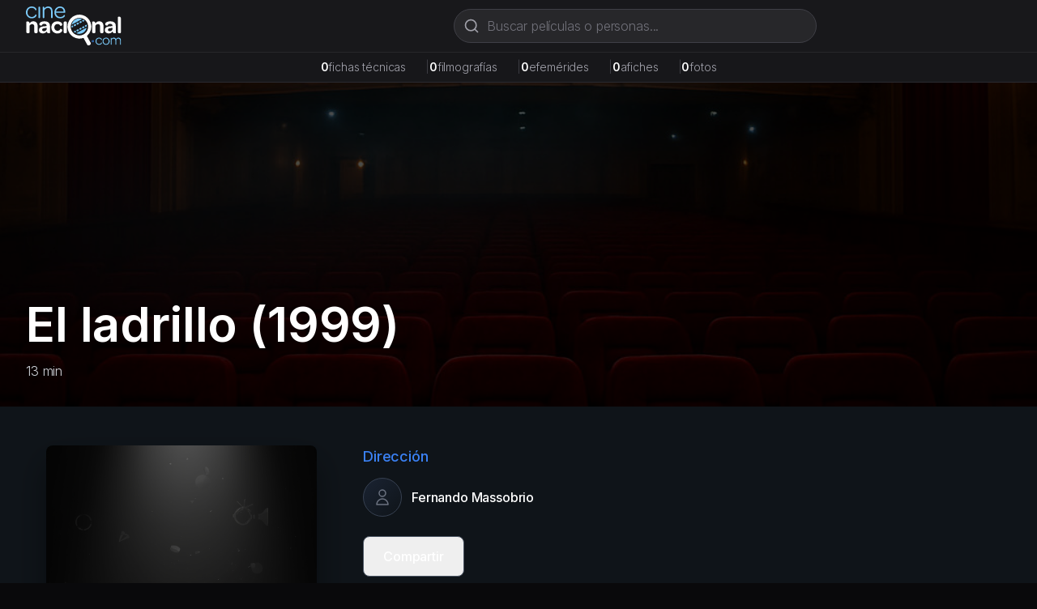

--- FILE ---
content_type: text/html; charset=utf-8
request_url: https://cinenacional.com/pelicula/el-ladrillo
body_size: 6901
content:
<!DOCTYPE html><html lang="es"><head><meta charSet="utf-8"/><meta name="viewport" content="width=device-width, initial-scale=1"/><link rel="preload" as="image" href="/images/logo.svg" fetchPriority="high"/><link rel="preload" as="image" href="/images/poster-placeholder-dark.jpg"/><link rel="stylesheet" href="/_next/static/css/078e8b88176917ad.css" data-precedence="next"/><link rel="stylesheet" href="/_next/static/css/5a6571e34e52ad94.css" data-precedence="next"/><link rel="preload" as="script" fetchPriority="low" href="/_next/static/chunks/webpack-4e55f3979d859da2.js"/><script src="/_next/static/chunks/fd9d1056-38142047babd2fde.js" async=""></script><script src="/_next/static/chunks/2117-fcb3f38d54d53aac.js" async=""></script><script src="/_next/static/chunks/main-app-31c7029f623b0a9f.js" async=""></script><script src="/_next/static/chunks/2972-1dd9890ceb0b21b2.js" async=""></script><script src="/_next/static/chunks/9064-9ece3573b1fec6cd.js" async=""></script><script src="/_next/static/chunks/3145-d6c312f5759e1c15.js" async=""></script><script src="/_next/static/chunks/3893-6a9806fead608f15.js" async=""></script><script src="/_next/static/chunks/app/(site)/layout-fb888f428536f6ff.js" async=""></script><script async="" src="https://pagead2.googlesyndication.com/pagead/js/adsbygoogle.js?client=ca-pub-4540700730503978" crossorigin="anonymous"></script><script src="/_next/static/chunks/7119-8d85acef9921a94c.js" async=""></script><script src="/_next/static/chunks/8886-f21e938ae891129e.js" async=""></script><script src="/_next/static/chunks/app/(site)/pelicula/%5Bslug%5D/page-844092f998cff838.js" async=""></script><link rel="preload" href="https://www.googletagmanager.com/gtag/js?id=G-5SGTLPHYYX" as="script"/><title>El ladrillo (1999) - cinenacional.com</title><meta name="description" content="El ladrillo (1999). Película argentina."/><meta name="keywords" content="El ladrillo, cine argentino, película argentina"/><meta name="robots" content="index, follow"/><meta name="googlebot" content="index, follow, max-video-preview:-1, max-image-preview:large, max-snippet:-1"/><meta name="google-adsense-account" content="ca-pub-4540700730503978"/><meta property="og:title" content="El ladrillo"/><meta property="og:description" content="El ladrillo (1999). Película argentina."/><meta property="og:type" content="video.movie"/><meta name="twitter:card" content="summary_large_image"/><meta name="twitter:title" content="El ladrillo"/><meta name="twitter:description" content="El ladrillo (1999). Película argentina."/><link rel="icon" href="/favicon.ico" sizes="48x48"/><link rel="icon" href="/favicon.svg" type="image/svg+xml"/><link rel="icon" href="/favicon-16x16.png" sizes="16x16" type="image/png"/><link rel="icon" href="/favicon-32x32.png" sizes="32x32" type="image/png"/><link rel="apple-touch-icon" href="/apple-touch-icon.png" sizes="180x180" type="image/png"/><meta name="next-size-adjust"/><script src="/_next/static/chunks/polyfills-42372ed130431b0a.js" noModule=""></script></head><body><html lang="es" class="h-full __variable_0fc2d1 __variable_13cef7"><head></head><body class="__className_0fc2d1 min-h-full flex flex-col bg-zinc-950 text-white"><header class="bg-zinc-900 border-b border-zinc-800 sticky top-0 z-40"><div class="max-w-7xl mx-auto px-4 sm:px-6 lg:px-8"><div class="flex items-center justify-between h-16 gap-4"><a class="flex items-center space-x-2 flex-shrink-0" href="/"><img alt="cinenacional.com" fetchPriority="high" width="180" height="40" decoding="async" data-nimg="1" class="h-10 sm:h-12 w-auto" style="color:transparent" src="/images/logo.svg"/></a><div class="hidden md:block flex-1 max-w-2xl mx-4"><div class="relative flex-1 max-w-md"><form><div class="relative"><svg xmlns="http://www.w3.org/2000/svg" width="24" height="24" viewBox="0 0 24 24" fill="none" stroke="currentColor" stroke-width="2" stroke-linecap="round" stroke-linejoin="round" class="lucide lucide-search absolute left-3 top-1/2 transform -translate-y-1/2 w-5 h-5 text-zinc-400 pointer-events-none" aria-hidden="true"><path d="m21 21-4.34-4.34"></path><circle cx="11" cy="11" r="8"></circle></svg><input type="text" placeholder="Buscar películas o personas..." class="w-full pl-10 pr-10 py-2 bg-zinc-800 border border-zinc-700 rounded-full text-white placeholder-zinc-500 focus:outline-none focus:ring-2 focus:ring-zinc-500 focus:border-transparent focus:bg-zinc-700 transition-all" value=""/></div></form></div></div></div><div class="md:hidden pb-3"><div class="relative flex-1 max-w-md"><form><div class="relative"><svg xmlns="http://www.w3.org/2000/svg" width="24" height="24" viewBox="0 0 24 24" fill="none" stroke="currentColor" stroke-width="2" stroke-linecap="round" stroke-linejoin="round" class="lucide lucide-search absolute left-3 top-1/2 transform -translate-y-1/2 w-5 h-5 text-zinc-400 pointer-events-none" aria-hidden="true"><path d="m21 21-4.34-4.34"></path><circle cx="11" cy="11" r="8"></circle></svg><input type="text" placeholder="Buscar películas o personas..." class="w-full pl-10 pr-10 py-2 bg-zinc-800 border border-zinc-700 rounded-full text-white placeholder-zinc-500 focus:outline-none focus:ring-2 focus:ring-zinc-500 focus:border-transparent focus:bg-zinc-700 transition-all" value=""/></div></form></div></div></div></header><div class="bg-zinc-800/50 border-b border-zinc-700/50"><div class="max-w-7xl mx-auto px-4 sm:px-6 lg:px-8 py-2"><div class="flex flex-wrap items-center justify-center gap-3 sm:gap-6 text-xs sm:text-sm"><div class="flex items-baseline gap-1"><span class="font-semibold text-white">0</span><span class="text-zinc-400">fichas técnicas</span><span class="hidden sm:inline ml-6 text-zinc-700">|</span></div><div class="flex items-baseline gap-1"><span class="font-semibold text-white">0</span><span class="text-zinc-400">filmografías</span><span class="hidden sm:inline ml-6 text-zinc-700">|</span></div><div class="flex items-baseline gap-1"><span class="font-semibold text-white">0</span><span class="text-zinc-400">efemérides</span><span class="hidden sm:inline ml-6 text-zinc-700">|</span></div><div class="flex items-baseline gap-1"><span class="font-semibold text-white">0</span><span class="text-zinc-400">afiches</span><span class="hidden sm:inline ml-6 text-zinc-700">|</span></div><div class="flex items-baseline gap-1"><span class="font-semibold text-white">0</span><span class="text-zinc-400">fotos</span></div></div></div></div><main class="flex-grow"><!--$--><div class="bg-cine-dark text-white min-h-screen"><div class="relative min-h-[400px] overflow-hidden bg-[#0f1419]"><div class="relative flex items-center justify-center"><div class="w-full h-[400px] bg-cover bg-center" style="background-image:url(/images/background-placeholder.jpg);filter:brightness(0.3)"></div></div><div class="absolute bottom-0 left-0 right-0 z-10"><div class="max-w-7xl mx-auto px-4 sm:px-6 lg:px-8 pb-8 w-full"><h1 class="text-4xl md:text-5xl lg:text-6xl font-bold text-white mb-4 drop-shadow-lg">El ladrillo<!-- --> (1999)</h1><div class="flex flex-wrap items-center gap-4 text-gray-300 drop-shadow-md"><span>13<!-- --> min</span></div></div></div></div><div class="bg-cine-dark"><div class="max-w-7xl mx-auto px-4 sm:px-6 lg:px-8 py-12"><div class="grid grid-cols-1 lg:grid-cols-3 gap-8"><div class="lg:col-span-1"><div class="flex justify-center"><div class="relative inline-block"><img src="/images/poster-placeholder-dark.jpg" alt="Poster de El ladrillo" class="h-[500px] w-auto rounded-lg poster-shadow" style="filter:brightness(0.4)"/><div class="absolute bottom-4 right-4"><p class="text-gray-400/60 text-xs font-light tracking-wide">Afiche no disponible</p></div></div></div></div><div class="lg:col-span-2"><div class="space-y-6"><div class="flex flex-wrap gap-4"><button class="border border-gray-600 hover:border-cine-accent px-6 py-3 rounded-lg font-medium transition-colors text-white">Compartir</button></div></div></div></div></div></div><div class="max-w-7xl mx-auto px-4 sm:px-6 lg:px-8 py-12"><div class="grid grid-cols-1 lg:grid-cols-3 gap-8"><div class="lg:col-span-2"><h2 class="serif-heading text-2xl mb-6 text-white">Reparto y Equipo</h2><div class="mb-8"><h3 class="text-lg font-medium mb-4 text-cine-accent">Reparto Principal</h3><div class="grid grid-cols-2 md:grid-cols-3 gap-4"><div class="text-center"><a class="block group" href="/persona/fabio-prado-fernandez"><div class="w-20 h-20 rounded-full person-placeholder mx-auto mb-2 group-hover:ring-2 group-hover:ring-cine-accent transition-all"><svg class="w-8 h-8 text-gray-500" fill="none" stroke="currentColor" viewBox="0 0 24 24"><path stroke-linecap="round" stroke-linejoin="round" stroke-width="1.5" d="M16 7a4 4 0 11-8 0 4 4 0 018 0zM12 14a7 7 0 00-7 7h14a7 7 0 00-7-7z"></path></svg></div><p class="font-medium text-white group-hover:text-cine-accent transition-colors">Fabio Prado Fernández</p></a></div><div class="text-center"><a class="block group" href="/persona/jose-minuchin"><div class="w-20 h-20 rounded-full person-placeholder mx-auto mb-2 group-hover:ring-2 group-hover:ring-cine-accent transition-all"><svg class="w-8 h-8 text-gray-500" fill="none" stroke="currentColor" viewBox="0 0 24 24"><path stroke-linecap="round" stroke-linejoin="round" stroke-width="1.5" d="M16 7a4 4 0 11-8 0 4 4 0 018 0zM12 14a7 7 0 00-7 7h14a7 7 0 00-7-7z"></path></svg></div><p class="font-medium text-white group-hover:text-cine-accent transition-colors">José Minuchín</p></a></div><div class="text-center"><a class="block group" href="/persona/ester-medina"><div class="w-20 h-20 rounded-full person-placeholder mx-auto mb-2 group-hover:ring-2 group-hover:ring-cine-accent transition-all"><svg class="w-8 h-8 text-gray-500" fill="none" stroke="currentColor" viewBox="0 0 24 24"><path stroke-linecap="round" stroke-linejoin="round" stroke-width="1.5" d="M16 7a4 4 0 11-8 0 4 4 0 018 0zM12 14a7 7 0 00-7 7h14a7 7 0 00-7-7z"></path></svg></div><p class="font-medium text-white group-hover:text-cine-accent transition-colors">Ester Medina</p></a></div></div></div><div><h3 class="text-lg font-medium mb-4 text-cine-accent">Equipo Técnico</h3><div class="grid grid-cols-1 md:grid-cols-2 gap-8 text-sm"><div class="space-y-4"><div><div><h4 class="text-gray-400 font-medium mb-2">Dirección</h4><div class="ml-4 space-y-1"><div class="flex flex-wrap items-baseline"><a class="text-white hover:text-cine-accent transition-colors" href="/persona/fernando-massobrio">Fernando Massobrio</a></div></div></div> </div><div><div><h4 class="text-gray-400 font-medium mb-2">Dirección de Fotografía</h4><div class="ml-4 space-y-1"><div class="flex flex-wrap items-baseline"><a class="text-white hover:text-cine-accent transition-colors" href="/persona/jorge-diego-gil">Jorge Diego Gil</a></div></div></div> </div></div><div class="space-y-4"><div><div><h4 class="text-gray-400 font-medium mb-2">Dirección de Arte</h4><div class="ml-4 space-y-1"><div class="flex flex-wrap items-baseline"><a class="text-white hover:text-cine-accent transition-colors" href="/persona/valeria-zapetninsky">Valeria Zapetninsky</a></div></div></div> </div><div><div><h4 class="text-gray-400 font-medium mb-2">Montaje</h4><div class="ml-4 space-y-1"><div class="flex flex-wrap items-baseline"><a class="text-white hover:text-cine-accent transition-colors" href="/persona/jorge-diego-gil">Jorge Diego Gil</a></div></div></div> </div></div></div><div class="mt-6"><button class="text-cine-accent hover:text-blue-300 font-medium transition-colors flex items-center space-x-2"><span>Ver equipo técnico completo</span><svg class="w-4 h-4 transition-transform duration-200 " fill="none" stroke="currentColor" viewBox="0 0 24 24"><path stroke-linecap="round" stroke-linejoin="round" stroke-width="2" d="M19 9l-7 7-7-7"></path></svg></button></div></div></div><div class="lg:col-span-1"><div class="glass-effect rounded-lg p-6 space-y-6"><div><h3 class="text-lg font-medium mb-4 text-cine-accent">Información</h3><div class="space-y-3 text-sm"><div class="flex items-start"><span class="text-gray-400 w-32 flex-shrink-0">Año de producción:</span><span class="ml-2 text-white">1999</span></div><div class="flex items-start"><span class="text-gray-400 w-32 flex-shrink-0">Duración:</span><span class="ml-2 text-white">13 min</span></div><div class="flex justify-end mt-4 pt-3 border-t border-gray-700"><span class="ml-2 text-white">Color | Sonora</span></div></div></div></div></div></div></div><div class="border-t border-gray-800"><div class="max-w-7xl mx-auto px-4 sm:px-6 lg:px-8 py-8"><p class="text-sm text-gray-500 mb-4">También te puede interesar</p></div></div></div><!--/$--></main><footer class="bg-zinc-900 border-t border-zinc-800 mt-auto"><div class="container mx-auto px-4 py-12"><div class="grid grid-cols-1 md:grid-cols-4 gap-8"><div class="col-span-1 md:col-span-4 text-center md:text-left"><a class="flex items-center space-x-2 text-white mb-4 justify-center md:justify-start" href="/"><img alt="cinenacional.com" fetchPriority="high" width="180" height="40" decoding="async" data-nimg="1" class="h-10 sm:h-12 w-auto" style="color:transparent" src="/images/logo.svg"/></a><p class="text-gray-400 text-sm mb-4">La base de datos más completa del cine argentino.</p><div class="flex space-x-4 justify-center md:justify-start"><a href="https://x.com/cinenacional" class="text-gray-400 hover:text-white transition-colors"><svg xmlns="http://www.w3.org/2000/svg" width="24" height="24" viewBox="0 0 24 24" fill="none" stroke="currentColor" stroke-width="2" stroke-linecap="round" stroke-linejoin="round" class="lucide lucide-x w-5 h-5" aria-hidden="true"><path d="M18 6 6 18"></path><path d="m6 6 12 12"></path></svg></a><a href="https://instagram.com/cinenacional" class="text-gray-400 hover:text-white transition-colors"><svg stroke="currentColor" fill="currentColor" stroke-width="0" viewBox="0 0 448 512" class="w-5 h-5" height="1em" width="1em" xmlns="http://www.w3.org/2000/svg"><path d="M224.1 141c-63.6 0-114.9 51.3-114.9 114.9s51.3 114.9 114.9 114.9S339 319.5 339 255.9 287.7 141 224.1 141zm0 189.6c-41.1 0-74.7-33.5-74.7-74.7s33.5-74.7 74.7-74.7 74.7 33.5 74.7 74.7-33.6 74.7-74.7 74.7zm146.4-194.3c0 14.9-12 26.8-26.8 26.8-14.9 0-26.8-12-26.8-26.8s12-26.8 26.8-26.8 26.8 12 26.8 26.8zm76.1 27.2c-1.7-35.9-9.9-67.7-36.2-93.9-26.2-26.2-58-34.4-93.9-36.2-37-2.1-147.9-2.1-184.9 0-35.8 1.7-67.6 9.9-93.9 36.1s-34.4 58-36.2 93.9c-2.1 37-2.1 147.9 0 184.9 1.7 35.9 9.9 67.7 36.2 93.9s58 34.4 93.9 36.2c37 2.1 147.9 2.1 184.9 0 35.9-1.7 67.7-9.9 93.9-36.2 26.2-26.2 34.4-58 36.2-93.9 2.1-37 2.1-147.8 0-184.8zM398.8 388c-7.8 19.6-22.9 34.7-42.6 42.6-29.5 11.7-99.5 9-132.1 9s-102.7 2.6-132.1-9c-19.6-7.8-34.7-22.9-42.6-42.6-11.7-29.5-9-99.5-9-132.1s-2.6-102.7 9-132.1c7.8-19.6 22.9-34.7 42.6-42.6 29.5-11.7 99.5-9 132.1-9s102.7-2.6 132.1 9c19.6 7.8 34.7 22.9 42.6 42.6 11.7 29.5 9 99.5 9 132.1s2.7 102.7-9 132.1z"></path></svg></a><a href="/cdn-cgi/l/email-protection#6e070008012e0d07000b000f0d0701000f02400d0103" class="text-gray-400 hover:text-white transition-colors"><svg xmlns="http://www.w3.org/2000/svg" width="24" height="24" viewBox="0 0 24 24" fill="none" stroke="currentColor" stroke-width="2" stroke-linecap="round" stroke-linejoin="round" class="lucide lucide-mail w-5 h-5" aria-hidden="true"><path d="m22 7-8.991 5.727a2 2 0 0 1-2.009 0L2 7"></path><rect x="2" y="4" width="20" height="16" rx="2"></rect></svg></a></div></div></div><div class="border-t border-zinc-800 mt-8 pt-8 text-center"><p class="text-gray-400 text-sm">© <!-- -->2026<!-- --> cinenacional.com. Todos los derechos reservados.</p></div></div></footer><div id="_rht_toaster" style="position:fixed;z-index:9999;top:16px;left:16px;right:16px;bottom:16px;pointer-events:none"></div><script data-cfasync="false" src="/cdn-cgi/scripts/5c5dd728/cloudflare-static/email-decode.min.js"></script><script src="/_next/static/chunks/webpack-4e55f3979d859da2.js" async=""></script></body></html><script>(self.__next_f=self.__next_f||[]).push([0]);self.__next_f.push([2,null])</script><script>self.__next_f.push([1,"1:HL[\"/_next/static/css/078e8b88176917ad.css\",\"style\"]\n2:HL[\"/_next/static/media/c7b4fd33734710f7-s.p.woff2\",\"font\",{\"crossOrigin\":\"\",\"type\":\"font/woff2\"}]\n3:HL[\"/_next/static/media/e400baae650c21fc-s.p.woff2\",\"font\",{\"crossOrigin\":\"\",\"type\":\"font/woff2\"}]\n4:HL[\"/_next/static/media/e4af272ccee01ff0-s.p.woff2\",\"font\",{\"crossOrigin\":\"\",\"type\":\"font/woff2\"}]\n5:HL[\"/_next/static/media/f388ce6667079c43-s.p.woff2\",\"font\",{\"crossOrigin\":\"\",\"type\":\"font/woff2\"}]\n6:HL[\"/_next/static/media/fc624604eae89eb3-s.p.woff2\",\"font\",{\"crossOrigin\":\"\",\"type\":\"font/woff2\"}]\n7:HL[\"/_next/static/css/5a6571e34e52ad94.css\",\"style\"]\n"])</script><script>self.__next_f.push([1,"8:I[2846,[],\"\"]\nb:I[4707,[],\"\"]\nd:I[6423,[],\"\"]\ne:I[8003,[\"2972\",\"static/chunks/2972-1dd9890ceb0b21b2.js\",\"9064\",\"static/chunks/9064-9ece3573b1fec6cd.js\",\"3145\",\"static/chunks/3145-d6c312f5759e1c15.js\",\"3893\",\"static/chunks/3893-6a9806fead608f15.js\",\"7457\",\"static/chunks/app/(site)/layout-fb888f428536f6ff.js\"],\"\"]\nf:I[3293,[\"2972\",\"static/chunks/2972-1dd9890ceb0b21b2.js\",\"9064\",\"static/chunks/9064-9ece3573b1fec6cd.js\",\"3145\",\"static/chunks/3145-d6c312f5759e1c15.js\",\"3893\",\"static/chunks/3893-6a9806fead608f15.js\",\"7457\",\"static/chunks/app/(site)/layout-fb888f428536f6ff.js\"],\"default\"]\n10:I[2354,[\"2972\",\"static/chunks/2972-1dd9890ceb0b21b2.js\",\"9064\",\"static/chunks/9064-9ece3573b1fec6cd.js\",\"3145\",\"static/chunks/3145-d6c312f5759e1c15.js\",\"3893\",\"static/chunks/3893-6a9806fead608f15.js\",\"7457\",\"static/chunks/app/(site)/layout-fb888f428536f6ff.js\"],\"default\"]\n11:I[1693,[\"2972\",\"static/chunks/2972-1dd9890ceb0b21b2.js\",\"9064\",\"static/chunks/9064-9ece3573b1fec6cd.js\",\"3145\",\"static/chunks/3145-d6c312f5759e1c15.js\",\"3893\",\"static/chunks/3893-6a9806fead608f15.js\",\"7457\",\"static/chunks/app/(site)/layout-fb888f428536f6ff.js\"],\"default\"]\n12:I[2972,[\"2972\",\"static/chunks/2972-1dd9890ceb0b21b2.js\",\"9064\",\"static/chunks/9064-9ece3573b1fec6cd.js\",\"3145\",\"static/chunks/3145-d6c312f5759e1c15.js\",\"3893\",\"static/chunks/3893-6a9806fead608f15.js\",\"7457\",\"static/chunks/app/(site)/layout-fb888f428536f6ff.js\"],\"\"]\n13:I[5878,[\"2972\",\"static/chunks/2972-1dd9890ceb0b21b2.js\",\"9064\",\"static/chunks/9064-9ece3573b1fec6cd.js\",\"3145\",\"static/chunks/3145-d6c312f5759e1c15.js\",\"3893\",\"static/chunks/3893-6a9806fead608f15.js\",\"7457\",\"static/chunks/app/(site)/layout-fb888f428536f6ff.js\"],\"Image\"]\n14:I[9064,[\"2972\",\"static/chunks/2972-1dd9890ceb0b21b2.js\",\"9064\",\"static/chunks/9064-9ece3573b1fec6cd.js\",\"3145\",\"static/chunks/3145-d6c312f5759e1c15.js\",\"3893\",\"static/chunks/3893-6a9806fead608f15.js\",\"7457\",\"static/chunks/app/(site)/layout-fb888f428536f6ff.js\"],\"Toaster\"]\n1a:I[1060,[],\"\"]\nc:[\"slug\",\"el-ladrillo\",\"d\"]\n15:{\"fontFamily\":\"system-ui,\\\"Segoe UI\\\""])</script><script>self.__next_f.push([1,",Roboto,Helvetica,Arial,sans-serif,\\\"Apple Color Emoji\\\",\\\"Segoe UI Emoji\\\"\",\"height\":\"100vh\",\"textAlign\":\"center\",\"display\":\"flex\",\"flexDirection\":\"column\",\"alignItems\":\"center\",\"justifyContent\":\"center\"}\n16:{\"display\":\"inline-block\",\"margin\":\"0 20px 0 0\",\"padding\":\"0 23px 0 0\",\"fontSize\":24,\"fontWeight\":500,\"verticalAlign\":\"top\",\"lineHeight\":\"49px\"}\n17:{\"display\":\"inline-block\"}\n18:{\"fontSize\":14,\"fontWeight\":400,\"lineHeight\":\"49px\",\"margin\":0}\n1b:[]\n"])</script><script>self.__next_f.push([1,"0:[\"$\",\"$L8\",null,{\"buildId\":\"j88--EGzSOSxOXnigdKQE\",\"assetPrefix\":\"\",\"urlParts\":[\"\",\"pelicula\",\"el-ladrillo\"],\"initialTree\":[\"\",{\"children\":[\"(site)\",{\"children\":[\"pelicula\",{\"children\":[[\"slug\",\"el-ladrillo\",\"d\"],{\"children\":[\"__PAGE__\",{}]}]}]}]},\"$undefined\",\"$undefined\",true],\"initialSeedData\":[\"\",{\"children\":[\"(site)\",{\"children\":[\"pelicula\",{\"children\":[[\"slug\",\"el-ladrillo\",\"d\"],{\"children\":[\"__PAGE__\",{},[[\"$L9\",\"$La\",null],null],null]},[null,[\"$\",\"$Lb\",null,{\"parallelRouterKey\":\"children\",\"segmentPath\":[\"children\",\"(site)\",\"children\",\"pelicula\",\"children\",\"$c\",\"children\"],\"error\":\"$undefined\",\"errorStyles\":\"$undefined\",\"errorScripts\":\"$undefined\",\"template\":[\"$\",\"$Ld\",null,{}],\"templateStyles\":\"$undefined\",\"templateScripts\":\"$undefined\",\"notFound\":\"$undefined\",\"notFoundStyles\":\"$undefined\"}]],[[\"$\",\"div\",null,{\"className\":\"bg-gray-900 text-white min-h-screen flex items-center justify-center\",\"children\":[\"$\",\"div\",null,{\"className\":\"text-center\",\"children\":[[\"$\",\"div\",null,{\"className\":\"animate-spin rounded-full h-12 w-12 border-b-2 border-blue-400 mx-auto\"}],[\"$\",\"p\",null,{\"className\":\"mt-4 text-gray-400\",\"children\":\"Cargando...\"}]]}]}],[],[]]]},[null,[\"$\",\"$Lb\",null,{\"parallelRouterKey\":\"children\",\"segmentPath\":[\"children\",\"(site)\",\"children\",\"pelicula\",\"children\"],\"error\":\"$undefined\",\"errorStyles\":\"$undefined\",\"errorScripts\":\"$undefined\",\"template\":[\"$\",\"$Ld\",null,{}],\"templateStyles\":\"$undefined\",\"templateScripts\":\"$undefined\",\"notFound\":\"$undefined\",\"notFoundStyles\":\"$undefined\"}]],null]},[[[[\"$\",\"link\",\"0\",{\"rel\":\"stylesheet\",\"href\":\"/_next/static/css/5a6571e34e52ad94.css\",\"precedence\":\"next\",\"crossOrigin\":\"$undefined\"}]],[\"$\",\"html\",null,{\"lang\":\"es\",\"className\":\"h-full __variable_0fc2d1 __variable_13cef7\",\"children\":[[\"$\",\"head\",null,{\"children\":[\"$\",\"script\",null,{\"async\":true,\"src\":\"https://pagead2.googlesyndication.com/pagead/js/adsbygoogle.js?client=ca-pub-4540700730503978\",\"crossOrigin\":\"anonymous\"}]}],[\"$\",\"body\",null,{\"className\":\"__className_0fc2d1 min-h-full flex flex-col bg-zinc-950 text-white\",\"children\":[[[\"$\",\"$Le\",null,{\"src\":\"https://www.googletagmanager.com/gtag/js?id=G-5SGTLPHYYX\",\"strategy\":\"afterInteractive\"}],[\"$\",\"$Le\",null,{\"id\":\"google-analytics\",\"strategy\":\"afterInteractive\",\"children\":\"\\n                window.dataLayer = window.dataLayer || [];\\n                function gtag(){dataLayer.push(arguments);}\\n                gtag('js', new Date());\\n                gtag('config', 'G-5SGTLPHYYX', {\\n                  page_path: window.location.pathname,\\n                });\\n              \"}]],[\"$\",\"$Lf\",null,{}],[\"$\",\"$L10\",null,{}],[\"$\",\"$L11\",null,{}],[\"$\",\"main\",null,{\"className\":\"flex-grow\",\"children\":[\"$\",\"$Lb\",null,{\"parallelRouterKey\":\"children\",\"segmentPath\":[\"children\",\"(site)\",\"children\"],\"error\":\"$undefined\",\"errorStyles\":\"$undefined\",\"errorScripts\":\"$undefined\",\"template\":[\"$\",\"$Ld\",null,{}],\"templateStyles\":\"$undefined\",\"templateScripts\":\"$undefined\",\"notFound\":[[\"$\",\"title\",null,{\"children\":\"404: This page could not be found.\"}],[\"$\",\"div\",null,{\"style\":{\"fontFamily\":\"system-ui,\\\"Segoe UI\\\",Roboto,Helvetica,Arial,sans-serif,\\\"Apple Color Emoji\\\",\\\"Segoe UI Emoji\\\"\",\"height\":\"100vh\",\"textAlign\":\"center\",\"display\":\"flex\",\"flexDirection\":\"column\",\"alignItems\":\"center\",\"justifyContent\":\"center\"},\"children\":[\"$\",\"div\",null,{\"children\":[[\"$\",\"style\",null,{\"dangerouslySetInnerHTML\":{\"__html\":\"body{color:#000;background:#fff;margin:0}.next-error-h1{border-right:1px solid rgba(0,0,0,.3)}@media (prefers-color-scheme:dark){body{color:#fff;background:#000}.next-error-h1{border-right:1px solid rgba(255,255,255,.3)}}\"}}],[\"$\",\"h1\",null,{\"className\":\"next-error-h1\",\"style\":{\"display\":\"inline-block\",\"margin\":\"0 20px 0 0\",\"padding\":\"0 23px 0 0\",\"fontSize\":24,\"fontWeight\":500,\"verticalAlign\":\"top\",\"lineHeight\":\"49px\"},\"children\":\"404\"}],[\"$\",\"div\",null,{\"style\":{\"display\":\"inline-block\"},\"children\":[\"$\",\"h2\",null,{\"style\":{\"fontSize\":14,\"fontWeight\":400,\"lineHeight\":\"49px\",\"margin\":0},\"children\":\"This page could not be found.\"}]}]]}]}]],\"notFoundStyles\":[]}]}],[\"$\",\"footer\",null,{\"className\":\"bg-zinc-900 border-t border-zinc-800 mt-auto\",\"children\":[\"$\",\"div\",null,{\"className\":\"container mx-auto px-4 py-12\",\"children\":[[\"$\",\"div\",null,{\"className\":\"grid grid-cols-1 md:grid-cols-4 gap-8\",\"children\":[\"$\",\"div\",null,{\"className\":\"col-span-1 md:col-span-4 text-center md:text-left\",\"children\":[[\"$\",\"$L12\",null,{\"href\":\"/\",\"className\":\"flex items-center space-x-2 text-white mb-4 justify-center md:justify-start\",\"children\":[\"$\",\"$L13\",null,{\"src\":\"/images/logo.svg\",\"alt\":\"cinenacional.com\",\"width\":180,\"height\":40,\"className\":\"h-10 sm:h-12 w-auto\",\"priority\":true}]}],[\"$\",\"p\",null,{\"className\":\"text-gray-400 text-sm mb-4\",\"children\":\"La base de datos más completa del cine argentino.\"}],[\"$\",\"div\",null,{\"className\":\"flex space-x-4 justify-center md:justify-start\",\"children\":[[\"$\",\"a\",null,{\"href\":\"https://x.com/cinenacional\",\"className\":\"text-gray-400 hover:text-white transition-colors\",\"children\":[\"$\",\"svg\",null,{\"xmlns\":\"http://www.w3.org/2000/svg\",\"width\":24,\"height\":24,\"viewBox\":\"0 0 24 24\",\"fill\":\"none\",\"stroke\":\"currentColor\",\"strokeWidth\":2,\"strokeLinecap\":\"round\",\"strokeLinejoin\":\"round\",\"className\":\"lucide lucide-x w-5 h-5\",\"aria-hidden\":\"true\",\"children\":[[\"$\",\"path\",\"1bl5f8\",{\"d\":\"M18 6 6 18\"}],[\"$\",\"path\",\"d8bk6v\",{\"d\":\"m6 6 12 12\"}],\"$undefined\"]}]}],[\"$\",\"a\",null,{\"href\":\"https://instagram.com/cinenacional\",\"className\":\"text-gray-400 hover:text-white transition-colors\",\"children\":[\"$\",\"svg\",null,{\"stroke\":\"currentColor\",\"fill\":\"currentColor\",\"strokeWidth\":\"0\",\"viewBox\":\"0 0 448 512\",\"className\":\"w-5 h-5\",\"children\":[\"$undefined\",[[\"$\",\"path\",\"0\",{\"d\":\"M224.1 141c-63.6 0-114.9 51.3-114.9 114.9s51.3 114.9 114.9 114.9S339 319.5 339 255.9 287.7 141 224.1 141zm0 189.6c-41.1 0-74.7-33.5-74.7-74.7s33.5-74.7 74.7-74.7 74.7 33.5 74.7 74.7-33.6 74.7-74.7 74.7zm146.4-194.3c0 14.9-12 26.8-26.8 26.8-14.9 0-26.8-12-26.8-26.8s12-26.8 26.8-26.8 26.8 12 26.8 26.8zm76.1 27.2c-1.7-35.9-9.9-67.7-36.2-93.9-26.2-26.2-58-34.4-93.9-36.2-37-2.1-147.9-2.1-184.9 0-35.8 1.7-67.6 9.9-93.9 36.1s-34.4 58-36.2 93.9c-2.1 37-2.1 147.9 0 184.9 1.7 35.9 9.9 67.7 36.2 93.9s58 34.4 93.9 36.2c37 2.1 147.9 2.1 184.9 0 35.9-1.7 67.7-9.9 93.9-36.2 26.2-26.2 34.4-58 36.2-93.9 2.1-37 2.1-147.8 0-184.8zM398.8 388c-7.8 19.6-22.9 34.7-42.6 42.6-29.5 11.7-99.5 9-132.1 9s-102.7 2.6-132.1-9c-19.6-7.8-34.7-22.9-42.6-42.6-11.7-29.5-9-99.5-9-132.1s-2.6-102.7 9-132.1c7.8-19.6 22.9-34.7 42.6-42.6 29.5-11.7 99.5-9 132.1-9s102.7-2.6 132.1 9c19.6 7.8 34.7 22.9 42.6 42.6 11.7 29.5 9 99.5 9 132.1s2.7 102.7-9 132.1z\",\"children\":[]}]]],\"style\":{\"color\":\"$undefined\"},\"height\":\"1em\",\"width\":\"1em\",\"xmlns\":\"http://www.w3.org/2000/svg\"}]}],[\"$\",\"a\",null,{\"href\":\"mailto:info@cinenacional.com\",\"className\":\"text-gray-400 hover:text-white transition-colors\",\"children\":[\"$\",\"svg\",null,{\"xmlns\":\"http://www.w3.org/2000/svg\",\"width\":24,\"height\":24,\"viewBox\":\"0 0 24 24\",\"fill\":\"none\",\"stroke\":\"currentColor\",\"strokeWidth\":2,\"strokeLinecap\":\"round\",\"strokeLinejoin\":\"round\",\"className\":\"lucide lucide-mail w-5 h-5\",\"aria-hidden\":\"true\",\"children\":[[\"$\",\"path\",\"132q7q\",{\"d\":\"m22 7-8.991 5.727a2 2 0 0 1-2.009 0L2 7\"}],[\"$\",\"rect\",\"izxlao\",{\"x\":\"2\",\"y\":\"4\",\"width\":\"20\",\"height\":\"16\",\"rx\":\"2\"}],\"$undefined\"]}]}]]}]]}]}],[\"$\",\"div\",null,{\"className\":\"border-t border-zinc-800 mt-8 pt-8 text-center\",\"children\":[\"$\",\"p\",null,{\"className\":\"text-gray-400 text-sm\",\"children\":[\"© \",2026,\" cinenacional.com. Todos los derechos reservados.\"]}]}]]}]}],[\"$\",\"$L14\",null,{\"position\":\"top-right\",\"toastOptions\":{\"duration\":4000,\"style\":{\"background\":\"#363636\",\"color\":\"#fff\"},\"success\":{\"style\":{\"background\":\"#10b981\"}},\"error\":{\"style\":{\"background\":\"#ef4444\"}}}}]]}]]}]],null],null]},[[[[\"$\",\"link\",\"0\",{\"rel\":\"stylesheet\",\"href\":\"/_next/static/css/078e8b88176917ad.css\",\"precedence\":\"next\",\"crossOrigin\":\"$undefined\"}]],[\"$\",\"html\",null,{\"lang\":\"es\",\"children\":[\"$\",\"body\",null,{\"children\":[\"$\",\"$Lb\",null,{\"parallelRouterKey\":\"children\",\"segmentPath\":[\"children\"],\"error\":\"$undefined\",\"errorStyles\":\"$undefined\",\"errorScripts\":\"$undefined\",\"template\":[\"$\",\"$Ld\",null,{}],\"templateStyles\":\"$undefined\",\"templateScripts\":\"$undefined\",\"notFound\":[[\"$\",\"title\",null,{\"children\":\"404: This page could not be found.\"}],[\"$\",\"div\",null,{\"style\":\"$15\",\"children\":[\"$\",\"div\",null,{\"children\":[[\"$\",\"style\",null,{\"dangerouslySetInnerHTML\":{\"__html\":\"body{color:#000;background:#fff;margin:0}.next-error-h1{border-right:1px solid rgba(0,0,0,.3)}@media (prefers-color-scheme:dark){body{color:#fff;background:#000}.next-error-h1{border-right:1px solid rgba(255,255,255,.3)}}\"}}],[\"$\",\"h1\",null,{\"className\":\"next-error-h1\",\"style\":\"$16\",\"children\":\"404\"}],[\"$\",\"div\",null,{\"style\":\"$17\",\"children\":[\"$\",\"h2\",null,{\"style\":\"$18\",\"children\":\"This page could not be found.\"}]}]]}]}]],\"notFoundStyles\":[]}]}]}]],null],null],\"couldBeIntercepted\":false,\"initialHead\":[null,\"$L19\"],\"globalErrorComponent\":\"$1a\",\"missingSlots\":\"$W1b\"}]\n"])</script><script>self.__next_f.push([1,"1c:I[2270,[\"2972\",\"static/chunks/2972-1dd9890ceb0b21b2.js\",\"7119\",\"static/chunks/7119-8d85acef9921a94c.js\",\"8886\",\"static/chunks/8886-f21e938ae891129e.js\",\"8209\",\"static/chunks/app/(site)/pelicula/%5Bslug%5D/page-844092f998cff838.js\"],\"MoviePageClient\"]\n"])</script><script>self.__next_f.push([1,"a:[\"$\",\"$L1c\",null,{\"movie\":{\"id\":4935,\"slug\":\"el-ladrillo\",\"title\":\"El ladrillo\",\"year\":1999,\"releaseYear\":null,\"releaseMonth\":null,\"releaseDay\":null,\"duration\":13,\"durationSeconds\":0,\"synopsis\":null,\"posterUrl\":null,\"trailerUrl\":null,\"soundType\":\"Sonora\",\"stage\":\"COMPLETA\",\"dataCompleteness\":\"BASIC_PRESS_KIT\",\"notes\":null,\"tagline\":null,\"imdbId\":\"tt0496774\",\"metaDescription\":null,\"metaKeywords\":[],\"genres\":[],\"cast\":[{\"characterName\":null,\"isPrincipal\":false,\"billingOrder\":1,\"alternativeNameId\":null,\"alternativeName\":null,\"person\":{\"id\":127763,\"slug\":\"fabio-prado-fernandez\",\"firstName\":\"Fabio\",\"lastName\":\"Prado Fernández\",\"realName\":null,\"photoUrl\":null,\"gender\":\"MALE\"}},{\"characterName\":null,\"isPrincipal\":false,\"billingOrder\":2,\"alternativeNameId\":null,\"alternativeName\":null,\"person\":{\"id\":127762,\"slug\":\"jose-minuchin\",\"firstName\":\"José\",\"lastName\":\"Minuchín\",\"realName\":null,\"photoUrl\":null,\"gender\":\"MALE\"}},{\"characterName\":null,\"isPrincipal\":false,\"billingOrder\":3,\"alternativeNameId\":null,\"alternativeName\":null,\"person\":{\"id\":127761,\"slug\":\"ester-medina\",\"firstName\":\"Ester\",\"lastName\":\"Medina\",\"realName\":null,\"photoUrl\":null,\"gender\":\"FEMALE\"}}],\"crew\":[{\"roleId\":836,\"billingOrder\":1,\"alternativeNameId\":null,\"alternativeName\":null,\"person\":{\"id\":127760,\"slug\":\"valeria-zapetninsky\",\"firstName\":\"Valeria\",\"lastName\":\"Zapetninsky\",\"realName\":null,\"gender\":\"FEMALE\"},\"role\":{\"id\":836,\"name\":\"Dirección de arte\",\"department\":\"ARTE\"}},{\"roleId\":526,\"billingOrder\":1,\"alternativeNameId\":null,\"alternativeName\":null,\"person\":{\"id\":150076,\"slug\":\"jorge-diego-gil\",\"firstName\":\"Jorge Diego\",\"lastName\":\"Gil\",\"realName\":null,\"gender\":\"MALE\"},\"role\":{\"id\":526,\"name\":\"Fotografía\",\"department\":\"FOTOGRAFIA\"}},{\"roleId\":2,\"billingOrder\":1,\"alternativeNameId\":null,\"alternativeName\":null,\"person\":{\"id\":127764,\"slug\":\"fernando-massobrio\",\"firstName\":\"Fernando\",\"lastName\":\"Massobrio\",\"realName\":null,\"gender\":\"MALE\"},\"role\":{\"id\":2,\"name\":\"Director\",\"department\":\"DIRECCION\"}},{\"roleId\":767,\"billingOrder\":1,\"alternativeNameId\":null,\"alternativeName\":null,\"person\":{\"id\":150065,\"slug\":\"fernando-vega\",\"firstName\":\"Fernando\",\"lastName\":\"Vega\",\"realName\":null,\"gender\":\"MALE\"},\"role\":{\"id\":767,\"name\":\"Sonido\",\"department\":\"SONIDO\"}},{\"roleId\":636,\"billingOrder\":1,\"alternativeNameId\":null,\"alternativeName\":null,\"person\":{\"id\":150076,\"slug\":\"jorge-diego-gil\",\"firstName\":\"Jorge Diego\",\"lastName\":\"Gil\",\"realName\":null,\"gender\":\"MALE\"},\"role\":{\"id\":636,\"name\":\"Montaje\",\"department\":\"MONTAJE\"}},{\"roleId\":272,\"billingOrder\":2,\"alternativeNameId\":null,\"alternativeName\":null,\"person\":{\"id\":153617,\"slug\":\"salvador-melita\",\"firstName\":\"Salvador\",\"lastName\":\"Melita\",\"realName\":null,\"gender\":\"MALE\"},\"role\":{\"id\":272,\"name\":\"Cámara\",\"department\":\"FOTOGRAFIA\"}},{\"roleId\":478,\"billingOrder\":3,\"alternativeNameId\":null,\"alternativeName\":null,\"person\":{\"id\":135594,\"slug\":\"pablo-g-bemon\",\"firstName\":\"Pablo G.\",\"lastName\":\"Bemón\",\"realName\":null,\"gender\":\"MALE\"},\"role\":{\"id\":478,\"name\":\"Eléctrico\",\"department\":\"FOTOGRAFIA\"}}],\"movieCountries\":[],\"themes\":[],\"rating\":null,\"colorType\":{\"id\":1,\"name\":\"Color\",\"category\":\"COLOR\"},\"productionCompanies\":[],\"distributionCompanies\":[],\"screenings\":[],\"images\":[],\"_count\":{\"images\":0,\"videos\":0,\"alternativeTitles\":0,\"links\":0,\"awards\":0,\"screenings\":0},\"hasImages\":false,\"hasVideos\":false,\"hasAlternativeTitles\":false,\"hasLinks\":false,\"hasAwards\":false,\"imageCount\":0,\"videoCount\":0},\"displayYear\":1999,\"totalDuration\":13,\"durationSeconds\":0,\"genres\":[],\"themes\":[],\"countries\":[],\"rating\":null,\"colorType\":{\"id\":1,\"name\":\"Color\"},\"soundType\":\"Sonora\",\"mainCast\":[{\"name\":\"Fabio Prado Fernández\",\"character\":null,\"isPrincipal\":false,\"billingOrder\":1,\"personId\":127763,\"personSlug\":\"fabio-prado-fernandez\",\"image\":\"$undefined\",\"creditedAs\":null,\"gender\":\"MALE\"},{\"name\":\"José Minuchín\",\"character\":null,\"isPrincipal\":false,\"billingOrder\":2,\"personId\":127762,\"personSlug\":\"jose-minuchin\",\"image\":\"$undefined\",\"creditedAs\":null,\"gender\":\"MALE\"},{\"name\":\"Ester Medina\",\"character\":null,\"isPrincipal\":false,\"billingOrder\":3,\"personId\":127761,\"personSlug\":\"ester-medina\",\"image\":\"$undefined\",\"creditedAs\":null,\"gender\":\"FEMALE\"}],\"fullCast\":[],\"basicCrew\":{\"Dirección\":[{\"name\":\"Fernando Massobrio\",\"role\":\"Director\",\"personSlug\":\"fernando-massobrio\",\"creditedAs\":null,\"gender\":\"MALE\"}],\"Dirección de Fotografía\":[{\"name\":\"Jorge Diego Gil\",\"role\":\"Fotografía\",\"personSlug\":\"jorge-diego-gil\",\"creditedAs\":null,\"gender\":\"MALE\"}],\"Dirección de Arte\":[{\"name\":\"Valeria Zapetninsky\",\"role\":\"Dirección de arte\",\"personSlug\":\"valeria-zapetninsky\",\"creditedAs\":null,\"gender\":\"FEMALE\"}],\"Montaje\":[{\"name\":\"Jorge Diego Gil\",\"role\":\"Montaje\",\"personSlug\":\"jorge-diego-gil\",\"creditedAs\":null,\"gender\":\"MALE\"}]},\"fullCrew\":{\"ARTE\":[{\"name\":\"Valeria Zapetninsky\",\"role\":\"Dirección de arte\",\"personSlug\":\"valeria-zapetninsky\",\"creditedAs\":null,\"gender\":\"FEMALE\"}],\"DIRECCION\":[{\"name\":\"Fernando Massobrio\",\"role\":\"Director\",\"personSlug\":\"fernando-massobrio\",\"creditedAs\":null,\"gender\":\"MALE\"}],\"FOTOGRAFIA\":[{\"name\":\"Jorge Diego Gil\",\"role\":\"Fotografía\",\"personSlug\":\"jorge-diego-gil\",\"creditedAs\":null,\"gender\":\"MALE\"},{\"name\":\"Salvador Melita\",\"role\":\"Cámara\",\"personSlug\":\"salvador-melita\",\"creditedAs\":null,\"gender\":\"MALE\"},{\"name\":\"Pablo G. Bemón\",\"role\":\"Eléctrico\",\"personSlug\":\"pablo-g-bemon\",\"creditedAs\":null,\"gender\":\"MALE\"}],\"MONTAJE\":[{\"name\":\"Jorge Diego Gil\",\"role\":\"Montaje\",\"personSlug\":\"jorge-diego-gil\",\"creditedAs\":null,\"gender\":\"MALE\"}],\"SONIDO\":[{\"name\":\"Fernando Vega\",\"role\":\"Sonido\",\"personSlug\":\"fernando-vega\",\"creditedAs\":null,\"gender\":\"MALE\"}]},\"premiereVenues\":\"\",\"releaseDate\":null,\"heroBackgroundImage\":null,\"galleryImages\":[]}]\n"])</script><script>self.__next_f.push([1,"19:[[\"$\",\"meta\",\"0\",{\"name\":\"viewport\",\"content\":\"width=device-width, initial-scale=1\"}],[\"$\",\"meta\",\"1\",{\"charSet\":\"utf-8\"}],[\"$\",\"title\",\"2\",{\"children\":\"El ladrillo (1999) - cinenacional.com\"}],[\"$\",\"meta\",\"3\",{\"name\":\"description\",\"content\":\"El ladrillo (1999). Película argentina.\"}],[\"$\",\"meta\",\"4\",{\"name\":\"keywords\",\"content\":\"El ladrillo, cine argentino, película argentina\"}],[\"$\",\"meta\",\"5\",{\"name\":\"robots\",\"content\":\"index, follow\"}],[\"$\",\"meta\",\"6\",{\"name\":\"googlebot\",\"content\":\"index, follow, max-video-preview:-1, max-image-preview:large, max-snippet:-1\"}],[\"$\",\"meta\",\"7\",{\"name\":\"google-adsense-account\",\"content\":\"ca-pub-4540700730503978\"}],[\"$\",\"meta\",\"8\",{\"property\":\"og:title\",\"content\":\"El ladrillo\"}],[\"$\",\"meta\",\"9\",{\"property\":\"og:description\",\"content\":\"El ladrillo (1999). Película argentina.\"}],[\"$\",\"meta\",\"10\",{\"property\":\"og:type\",\"content\":\"video.movie\"}],[\"$\",\"meta\",\"11\",{\"name\":\"twitter:card\",\"content\":\"summary_large_image\"}],[\"$\",\"meta\",\"12\",{\"name\":\"twitter:title\",\"content\":\"El ladrillo\"}],[\"$\",\"meta\",\"13\",{\"name\":\"twitter:description\",\"content\":\"El ladrillo (1999). Película argentina.\"}],[\"$\",\"link\",\"14\",{\"rel\":\"icon\",\"href\":\"/favicon.ico\",\"sizes\":\"48x48\"}],[\"$\",\"link\",\"15\",{\"rel\":\"icon\",\"href\":\"/favicon.svg\",\"type\":\"image/svg+xml\"}],[\"$\",\"link\",\"16\",{\"rel\":\"icon\",\"href\":\"/favicon-16x16.png\",\"sizes\":\"16x16\",\"type\":\"image/png\"}],[\"$\",\"link\",\"17\",{\"rel\":\"icon\",\"href\":\"/favicon-32x32.png\",\"sizes\":\"32x32\",\"type\":\"image/png\"}],[\"$\",\"link\",\"18\",{\"rel\":\"apple-touch-icon\",\"href\":\"/apple-touch-icon.png\",\"sizes\":\"180x180\",\"type\":\"image/png\"}],[\"$\",\"meta\",\"19\",{\"name\":\"next-size-adjust\"}]]\n9:null\n"])</script></body></html>

--- FILE ---
content_type: text/html; charset=utf-8
request_url: https://www.google.com/recaptcha/api2/aframe
body_size: 184
content:
<!DOCTYPE HTML><html><head><meta http-equiv="content-type" content="text/html; charset=UTF-8"></head><body><script nonce="aqfzZV7M9iX2mog_TE0gLw">/** Anti-fraud and anti-abuse applications only. See google.com/recaptcha */ try{var clients={'sodar':'https://pagead2.googlesyndication.com/pagead/sodar?'};window.addEventListener("message",function(a){try{if(a.source===window.parent){var b=JSON.parse(a.data);var c=clients[b['id']];if(c){var d=document.createElement('img');d.src=c+b['params']+'&rc='+(localStorage.getItem("rc::a")?sessionStorage.getItem("rc::b"):"");window.document.body.appendChild(d);sessionStorage.setItem("rc::e",parseInt(sessionStorage.getItem("rc::e")||0)+1);localStorage.setItem("rc::h",'1768734191453');}}}catch(b){}});window.parent.postMessage("_grecaptcha_ready", "*");}catch(b){}</script></body></html>